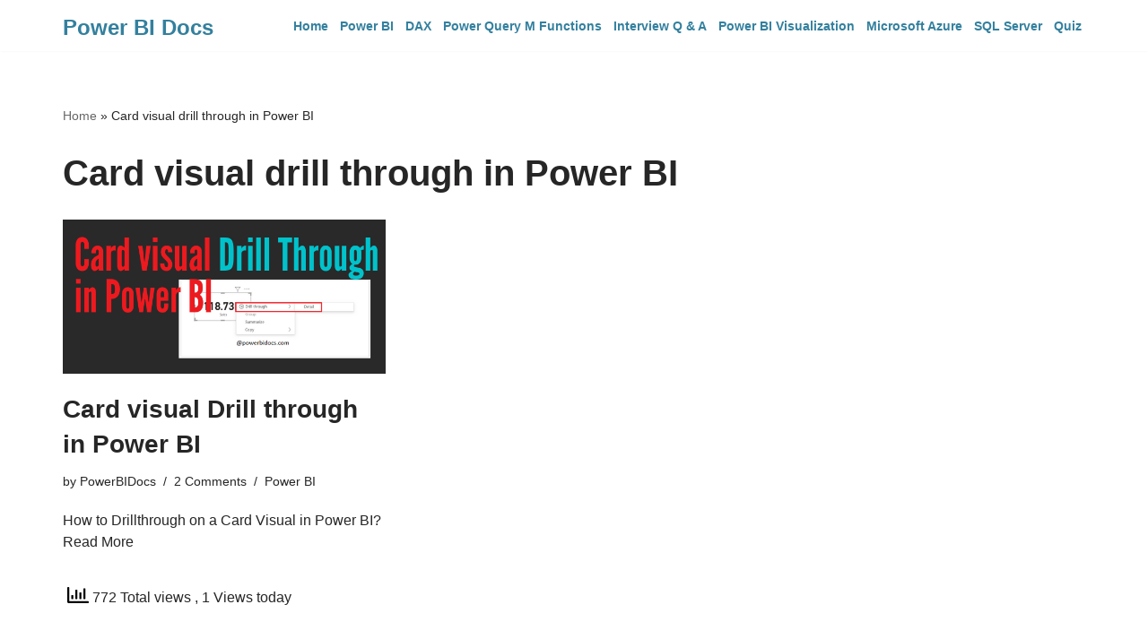

--- FILE ---
content_type: text/html; charset=utf-8
request_url: https://www.google.com/recaptcha/api2/aframe
body_size: 268
content:
<!DOCTYPE HTML><html><head><meta http-equiv="content-type" content="text/html; charset=UTF-8"></head><body><script nonce="UWSYjM8fHqoBrcPxhEMlIw">/** Anti-fraud and anti-abuse applications only. See google.com/recaptcha */ try{var clients={'sodar':'https://pagead2.googlesyndication.com/pagead/sodar?'};window.addEventListener("message",function(a){try{if(a.source===window.parent){var b=JSON.parse(a.data);var c=clients[b['id']];if(c){var d=document.createElement('img');d.src=c+b['params']+'&rc='+(localStorage.getItem("rc::a")?sessionStorage.getItem("rc::b"):"");window.document.body.appendChild(d);sessionStorage.setItem("rc::e",parseInt(sessionStorage.getItem("rc::e")||0)+1);localStorage.setItem("rc::h",'1769106407663');}}}catch(b){}});window.parent.postMessage("_grecaptcha_ready", "*");}catch(b){}</script></body></html>

--- FILE ---
content_type: application/javascript; charset=utf-8
request_url: https://fundingchoicesmessages.google.com/f/AGSKWxVwbG50xgyk0HDvbkubKdr-K57_N94qaXKg5S9QcmjhYZcqDryCNI7UfkKw-jGtHl102leHVOFSc9o41c5upAV2TaQO1oFEoacGdobkGCpxbKkNZB0SOzpUwWcbgDPUlzaMcbfVhYdUw2pQZe3aoiCgH21zmtWcPXMCmNnoTyU7P7LLAzNwP94Ym64=/_/125x125ad./adframe728bot./click/ads_/3pt_ads./ads600-
body_size: -1289
content:
window['a525bb74-c486-4f3d-b19b-2ffd3d08a2da'] = true;

--- FILE ---
content_type: application/javascript
request_url: https://powerbidocs.com/wp-content/plugins/kk-star-ratings/src/core/public/js/kk-star-ratings.min.js?ver=5.4.10.3
body_size: 534
content:
/**
 * kk Star Ratings
 * @see https://github.com/kamalkhan/kk-star-ratings
 */
 "use strict";!function(t){if("loading"!=document.readyState)return t();document.addEventListener("DOMContentLoaded",t)}(function(){var t=!1;Array.prototype.forEach.call(document.querySelectorAll(".kk-star-ratings"),function e(n){function r(r){var c={rating:r.getAttribute("data-star")},i=JSON.parse(n.getAttribute("data-payload"));for(var s in i)c["payload["+s+"]"]=i[s];!function(e,n,r){if(!t){t=!0,e=Object.assign({nonce:kk_star_ratings.nonce,action:kk_star_ratings.action},e);var a=[];for(var o in e)a.push(encodeURIComponent(o)+"="+encodeURIComponent(e[o]));var c=new XMLHttpRequest;c.open("POST",kk_star_ratings.endpoint,!0),c.onload=function(){c.status>=200&&c.status<400?n(c.responseText,c):r(c.responseText,c)},c.onloadend=function(){t=!1},c.setRequestHeader("Content-type","application/x-www-form-urlencoded; charset=UTF-8"),c.send(a.join("&"))}}(c,function(t){var r=function(t){var e=document.createElement("div");return e.innerHTML=t.trim(),e.firstChild}(t);n.parentNode.replaceChild(r,n),Array.prototype.forEach.call(o,function(t){t.removeEventListener("click",a)}),n=null,e(r)},console.error)}function a(t){t.preventDefault(),r(t.currentTarget)}var o=n.querySelectorAll("[data-star]");Array.prototype.forEach.call(o,function(t){t.addEventListener("click",a)})})});
